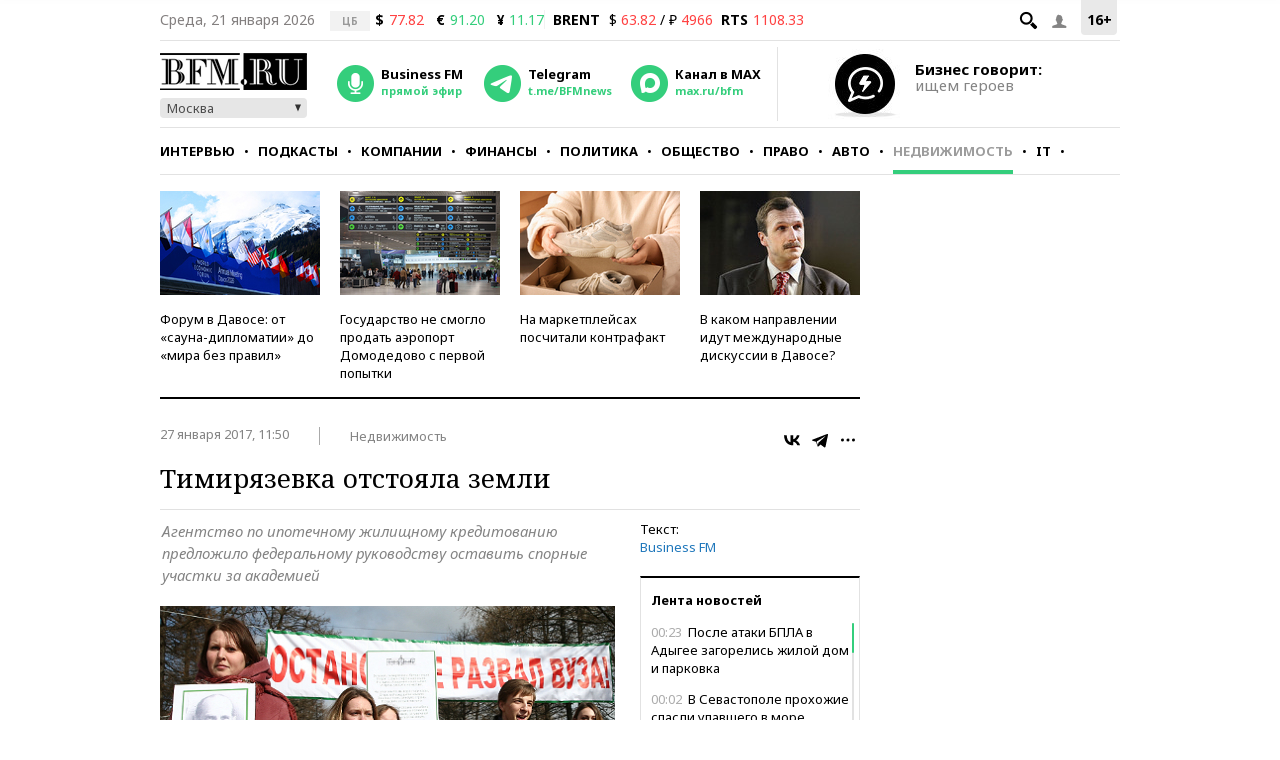

--- FILE ---
content_type: application/javascript
request_url: https://smi2.ru/counter/settings?payload=CMKIAhjppbnrvTM6JGFiMmIxMGU1LWM1ODktNDJkMy1hYmZkLWM1OGU5YzgwMmIxZQ&cb=_callbacks____0mkn53tqu
body_size: 1508
content:
_callbacks____0mkn53tqu("[base64]");